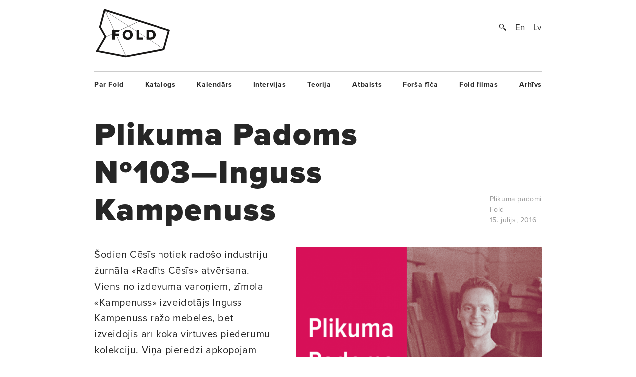

--- FILE ---
content_type: text/html; charset=UTF-8
request_url: https://www.fold.lv/2016/07/plikuma-padoms-no103-inguss-kampenuss/
body_size: 6696
content:
	<!DOCTYPE html>
<!--[if IEMobile 7 ]>    <html class="no-js iem7"> <![endif]-->
<!--[if (gt IEMobile 7)|!(IEMobile)]><!--> <html class="no-js"> <!--<![endif]-->

	<head>
	   	   <title>Plikuma Padoms Nº103—Inguss Kampenuss &larr; FOLD</title>
		<meta name="description" content="«Radi dažus nelielus produktus, kas var kalpot kā tava darba vizītkartes.»">
		<meta name="keywords" content="These are the meta terms">
				<meta property="og:type" content="company"/>
		<meta property="og:site_name" content="FOLD"/>
		<meta property="og:title" content="Plikuma Padoms Nº103—Inguss Kampenuss &larr; FOLD"/>
		<meta property="og:url" content="http://www.fold.lv/2016/07/plikuma-padoms-no103-inguss-kampenuss/"/>
		<meta property="og:description" content="«Radi dažus nelielus produktus, kas var kalpot kā tava darba vizītkartes.»
"/>
		<meta property="og:image" content="https://www.fold.lv/uploads/2016/07/Fold-PlikumaPadoms-103-LV-500x500.png"/>
			
		<!-- OG Twitter -->
		<meta name="twitter:card" content="summary">
		<meta name="twitter:site" content="@foldlv">
		<meta name="twitter:title" content="Plikuma Padoms Nº103—Inguss Kampenuss &larr; FOLD">
		<meta name="twitter:description" content="«Radi dažus nelielus produktus, kas var kalpot kā tava darba vizītkartes.»
">
		<meta name="twitter:creator" content="@foldlv">
		<meta name="twitter:image:src" content="https://www.fold.lv/uploads/2016/07/Fold-PlikumaPadoms-103-LV-500x500.png">
		<meta name="twitter:domain" content="https://www.fold.lv">
						<meta name='robots' content='max-image-preview:large' />
<link rel="alternate" hreflang="en-us" href="https://www.fold.lv/en/2016/07/naked-truth-no103-inguss-kampenuss/" />
<link rel="alternate" hreflang="lv" href="https://www.fold.lv/2016/07/plikuma-padoms-no103-inguss-kampenuss/" />
<link rel="alternate" hreflang="x-default" href="https://www.fold.lv/2016/07/plikuma-padoms-no103-inguss-kampenuss/" />
<link rel="alternate" type="application/rss+xml" title="FOLD &raquo; Plikuma Padoms Nº103—Inguss Kampenuss plūsma" href="https://www.fold.lv/2016/07/plikuma-padoms-no103-inguss-kampenuss/feed/" />
<link rel='stylesheet' id='wp-block-library-css' href='https://www.fold.lv/wordpress/wp-includes/css/dist/block-library/style.min.css?ver=6.1.1' type='text/css' media='all' />
<link rel='stylesheet' id='classic-theme-styles-css' href='https://www.fold.lv/wordpress/wp-includes/css/classic-themes.min.css?ver=1' type='text/css' media='all' />
<style id='global-styles-inline-css' type='text/css'>
body{--wp--preset--color--black: #000000;--wp--preset--color--cyan-bluish-gray: #abb8c3;--wp--preset--color--white: #ffffff;--wp--preset--color--pale-pink: #f78da7;--wp--preset--color--vivid-red: #cf2e2e;--wp--preset--color--luminous-vivid-orange: #ff6900;--wp--preset--color--luminous-vivid-amber: #fcb900;--wp--preset--color--light-green-cyan: #7bdcb5;--wp--preset--color--vivid-green-cyan: #00d084;--wp--preset--color--pale-cyan-blue: #8ed1fc;--wp--preset--color--vivid-cyan-blue: #0693e3;--wp--preset--color--vivid-purple: #9b51e0;--wp--preset--gradient--vivid-cyan-blue-to-vivid-purple: linear-gradient(135deg,rgba(6,147,227,1) 0%,rgb(155,81,224) 100%);--wp--preset--gradient--light-green-cyan-to-vivid-green-cyan: linear-gradient(135deg,rgb(122,220,180) 0%,rgb(0,208,130) 100%);--wp--preset--gradient--luminous-vivid-amber-to-luminous-vivid-orange: linear-gradient(135deg,rgba(252,185,0,1) 0%,rgba(255,105,0,1) 100%);--wp--preset--gradient--luminous-vivid-orange-to-vivid-red: linear-gradient(135deg,rgba(255,105,0,1) 0%,rgb(207,46,46) 100%);--wp--preset--gradient--very-light-gray-to-cyan-bluish-gray: linear-gradient(135deg,rgb(238,238,238) 0%,rgb(169,184,195) 100%);--wp--preset--gradient--cool-to-warm-spectrum: linear-gradient(135deg,rgb(74,234,220) 0%,rgb(151,120,209) 20%,rgb(207,42,186) 40%,rgb(238,44,130) 60%,rgb(251,105,98) 80%,rgb(254,248,76) 100%);--wp--preset--gradient--blush-light-purple: linear-gradient(135deg,rgb(255,206,236) 0%,rgb(152,150,240) 100%);--wp--preset--gradient--blush-bordeaux: linear-gradient(135deg,rgb(254,205,165) 0%,rgb(254,45,45) 50%,rgb(107,0,62) 100%);--wp--preset--gradient--luminous-dusk: linear-gradient(135deg,rgb(255,203,112) 0%,rgb(199,81,192) 50%,rgb(65,88,208) 100%);--wp--preset--gradient--pale-ocean: linear-gradient(135deg,rgb(255,245,203) 0%,rgb(182,227,212) 50%,rgb(51,167,181) 100%);--wp--preset--gradient--electric-grass: linear-gradient(135deg,rgb(202,248,128) 0%,rgb(113,206,126) 100%);--wp--preset--gradient--midnight: linear-gradient(135deg,rgb(2,3,129) 0%,rgb(40,116,252) 100%);--wp--preset--duotone--dark-grayscale: url('#wp-duotone-dark-grayscale');--wp--preset--duotone--grayscale: url('#wp-duotone-grayscale');--wp--preset--duotone--purple-yellow: url('#wp-duotone-purple-yellow');--wp--preset--duotone--blue-red: url('#wp-duotone-blue-red');--wp--preset--duotone--midnight: url('#wp-duotone-midnight');--wp--preset--duotone--magenta-yellow: url('#wp-duotone-magenta-yellow');--wp--preset--duotone--purple-green: url('#wp-duotone-purple-green');--wp--preset--duotone--blue-orange: url('#wp-duotone-blue-orange');--wp--preset--font-size--small: 13px;--wp--preset--font-size--medium: 20px;--wp--preset--font-size--large: 36px;--wp--preset--font-size--x-large: 42px;--wp--preset--spacing--20: 0.44rem;--wp--preset--spacing--30: 0.67rem;--wp--preset--spacing--40: 1rem;--wp--preset--spacing--50: 1.5rem;--wp--preset--spacing--60: 2.25rem;--wp--preset--spacing--70: 3.38rem;--wp--preset--spacing--80: 5.06rem;}:where(.is-layout-flex){gap: 0.5em;}body .is-layout-flow > .alignleft{float: left;margin-inline-start: 0;margin-inline-end: 2em;}body .is-layout-flow > .alignright{float: right;margin-inline-start: 2em;margin-inline-end: 0;}body .is-layout-flow > .aligncenter{margin-left: auto !important;margin-right: auto !important;}body .is-layout-constrained > .alignleft{float: left;margin-inline-start: 0;margin-inline-end: 2em;}body .is-layout-constrained > .alignright{float: right;margin-inline-start: 2em;margin-inline-end: 0;}body .is-layout-constrained > .aligncenter{margin-left: auto !important;margin-right: auto !important;}body .is-layout-constrained > :where(:not(.alignleft):not(.alignright):not(.alignfull)){max-width: var(--wp--style--global--content-size);margin-left: auto !important;margin-right: auto !important;}body .is-layout-constrained > .alignwide{max-width: var(--wp--style--global--wide-size);}body .is-layout-flex{display: flex;}body .is-layout-flex{flex-wrap: wrap;align-items: center;}body .is-layout-flex > *{margin: 0;}:where(.wp-block-columns.is-layout-flex){gap: 2em;}.has-black-color{color: var(--wp--preset--color--black) !important;}.has-cyan-bluish-gray-color{color: var(--wp--preset--color--cyan-bluish-gray) !important;}.has-white-color{color: var(--wp--preset--color--white) !important;}.has-pale-pink-color{color: var(--wp--preset--color--pale-pink) !important;}.has-vivid-red-color{color: var(--wp--preset--color--vivid-red) !important;}.has-luminous-vivid-orange-color{color: var(--wp--preset--color--luminous-vivid-orange) !important;}.has-luminous-vivid-amber-color{color: var(--wp--preset--color--luminous-vivid-amber) !important;}.has-light-green-cyan-color{color: var(--wp--preset--color--light-green-cyan) !important;}.has-vivid-green-cyan-color{color: var(--wp--preset--color--vivid-green-cyan) !important;}.has-pale-cyan-blue-color{color: var(--wp--preset--color--pale-cyan-blue) !important;}.has-vivid-cyan-blue-color{color: var(--wp--preset--color--vivid-cyan-blue) !important;}.has-vivid-purple-color{color: var(--wp--preset--color--vivid-purple) !important;}.has-black-background-color{background-color: var(--wp--preset--color--black) !important;}.has-cyan-bluish-gray-background-color{background-color: var(--wp--preset--color--cyan-bluish-gray) !important;}.has-white-background-color{background-color: var(--wp--preset--color--white) !important;}.has-pale-pink-background-color{background-color: var(--wp--preset--color--pale-pink) !important;}.has-vivid-red-background-color{background-color: var(--wp--preset--color--vivid-red) !important;}.has-luminous-vivid-orange-background-color{background-color: var(--wp--preset--color--luminous-vivid-orange) !important;}.has-luminous-vivid-amber-background-color{background-color: var(--wp--preset--color--luminous-vivid-amber) !important;}.has-light-green-cyan-background-color{background-color: var(--wp--preset--color--light-green-cyan) !important;}.has-vivid-green-cyan-background-color{background-color: var(--wp--preset--color--vivid-green-cyan) !important;}.has-pale-cyan-blue-background-color{background-color: var(--wp--preset--color--pale-cyan-blue) !important;}.has-vivid-cyan-blue-background-color{background-color: var(--wp--preset--color--vivid-cyan-blue) !important;}.has-vivid-purple-background-color{background-color: var(--wp--preset--color--vivid-purple) !important;}.has-black-border-color{border-color: var(--wp--preset--color--black) !important;}.has-cyan-bluish-gray-border-color{border-color: var(--wp--preset--color--cyan-bluish-gray) !important;}.has-white-border-color{border-color: var(--wp--preset--color--white) !important;}.has-pale-pink-border-color{border-color: var(--wp--preset--color--pale-pink) !important;}.has-vivid-red-border-color{border-color: var(--wp--preset--color--vivid-red) !important;}.has-luminous-vivid-orange-border-color{border-color: var(--wp--preset--color--luminous-vivid-orange) !important;}.has-luminous-vivid-amber-border-color{border-color: var(--wp--preset--color--luminous-vivid-amber) !important;}.has-light-green-cyan-border-color{border-color: var(--wp--preset--color--light-green-cyan) !important;}.has-vivid-green-cyan-border-color{border-color: var(--wp--preset--color--vivid-green-cyan) !important;}.has-pale-cyan-blue-border-color{border-color: var(--wp--preset--color--pale-cyan-blue) !important;}.has-vivid-cyan-blue-border-color{border-color: var(--wp--preset--color--vivid-cyan-blue) !important;}.has-vivid-purple-border-color{border-color: var(--wp--preset--color--vivid-purple) !important;}.has-vivid-cyan-blue-to-vivid-purple-gradient-background{background: var(--wp--preset--gradient--vivid-cyan-blue-to-vivid-purple) !important;}.has-light-green-cyan-to-vivid-green-cyan-gradient-background{background: var(--wp--preset--gradient--light-green-cyan-to-vivid-green-cyan) !important;}.has-luminous-vivid-amber-to-luminous-vivid-orange-gradient-background{background: var(--wp--preset--gradient--luminous-vivid-amber-to-luminous-vivid-orange) !important;}.has-luminous-vivid-orange-to-vivid-red-gradient-background{background: var(--wp--preset--gradient--luminous-vivid-orange-to-vivid-red) !important;}.has-very-light-gray-to-cyan-bluish-gray-gradient-background{background: var(--wp--preset--gradient--very-light-gray-to-cyan-bluish-gray) !important;}.has-cool-to-warm-spectrum-gradient-background{background: var(--wp--preset--gradient--cool-to-warm-spectrum) !important;}.has-blush-light-purple-gradient-background{background: var(--wp--preset--gradient--blush-light-purple) !important;}.has-blush-bordeaux-gradient-background{background: var(--wp--preset--gradient--blush-bordeaux) !important;}.has-luminous-dusk-gradient-background{background: var(--wp--preset--gradient--luminous-dusk) !important;}.has-pale-ocean-gradient-background{background: var(--wp--preset--gradient--pale-ocean) !important;}.has-electric-grass-gradient-background{background: var(--wp--preset--gradient--electric-grass) !important;}.has-midnight-gradient-background{background: var(--wp--preset--gradient--midnight) !important;}.has-small-font-size{font-size: var(--wp--preset--font-size--small) !important;}.has-medium-font-size{font-size: var(--wp--preset--font-size--medium) !important;}.has-large-font-size{font-size: var(--wp--preset--font-size--large) !important;}.has-x-large-font-size{font-size: var(--wp--preset--font-size--x-large) !important;}
.wp-block-navigation a:where(:not(.wp-element-button)){color: inherit;}
:where(.wp-block-columns.is-layout-flex){gap: 2em;}
.wp-block-pullquote{font-size: 1.5em;line-height: 1.6;}
</style>
<link rel='stylesheet' id='wpml-blocks-css' href='https://www.fold.lv/plugins/sitepress-multilingual-cms/dist/css/blocks/styles.css?ver=4.6.0' type='text/css' media='all' />
<link rel='stylesheet' id='news-css' href='https://www.fold.lv/plugins/cp-optimize-images/includes/custom/css/news.css?ver=6.1.1' type='text/css' media='all' />
<link rel='stylesheet' id='wpfc-css' href='https://www.fold.lv/plugins/gs-facebook-comments/public/css/wpfc-public.css?ver=1.7.5' type='text/css' media='all' />
<link rel='stylesheet' id='wpml-legacy-horizontal-list-0-css' href='//www.fold.lv/plugins/sitepress-multilingual-cms/templates/language-switchers/legacy-list-horizontal/style.min.css?ver=1' type='text/css' media='all' />
<script type='text/javascript' src='https://www.fold.lv/wordpress/wp-includes/js/jquery/jquery.min.js?ver=3.6.1' id='jquery-core-js'></script>
<script type='text/javascript' src='https://www.fold.lv/wordpress/wp-includes/js/jquery/jquery-migrate.min.js?ver=3.3.2' id='jquery-migrate-js'></script>
<script type='text/javascript' src='https://www.fold.lv/plugins/gs-facebook-comments/public/js/wpfc-public.js?ver=1.7.5' id='wpfc-js'></script>
<link rel="https://api.w.org/" href="https://www.fold.lv/wp-json/" /><link rel="alternate" type="application/json" href="https://www.fold.lv/wp-json/wp/v2/posts/34682" /><link rel="EditURI" type="application/rsd+xml" title="RSD" href="https://www.fold.lv/wordpress/xmlrpc.php?rsd" />
<link rel="wlwmanifest" type="application/wlwmanifest+xml" href="https://www.fold.lv/wordpress/wp-includes/wlwmanifest.xml" />
<meta name="generator" content="WordPress 6.1.1" />
<link rel="canonical" href="https://www.fold.lv/2016/07/plikuma-padoms-no103-inguss-kampenuss/" />
<link rel='shortlink' href='https://www.fold.lv/?p=34682' />
<link rel="alternate" type="application/json+oembed" href="https://www.fold.lv/wp-json/oembed/1.0/embed?url=https%3A%2F%2Fwww.fold.lv%2F2016%2F07%2Fplikuma-padoms-no103-inguss-kampenuss%2F" />
<link rel="alternate" type="text/xml+oembed" href="https://www.fold.lv/wp-json/oembed/1.0/embed?url=https%3A%2F%2Fwww.fold.lv%2F2016%2F07%2Fplikuma-padoms-no103-inguss-kampenuss%2F&#038;format=xml" />
<meta name="generator" content="WPML ver:4.6.0 stt:1,32;" />

<!-- This site is using AdRotate v3.8.4.3 to display their advertisements - http://www.adrotateplugin.com/ -->
<meta property="fb:app_id" content="121350274617526" /><script type="text/javascript">
			if( typeof window.globals != 'object' ) {
				window.globals = {
					urls : {"site":"https:\/\/www.fold.lv\/","template":"https:\/\/www.fold.lv\/themes\/fold","scripts":"https:\/\/www.fold.lv\/themes\/fold\/views\/assets\/scripts","styles":"https:\/\/www.fold.lv\/themes\/fold\/views\/assets\/styles","images":"https:\/\/www.fold.lv\/themes\/fold\/views\/assets\/images","fonts":"https:\/\/www.fold.lv\/themes\/fold\/views\/assets\/fonts","uploads":"https:\/\/www.fold.lv\/uploads"}				};
			} else {
				window.globals.urls = {"site":"https:\/\/www.fold.lv\/","template":"https:\/\/www.fold.lv\/themes\/fold","scripts":"https:\/\/www.fold.lv\/themes\/fold\/views\/assets\/scripts","styles":"https:\/\/www.fold.lv\/themes\/fold\/views\/assets\/styles","images":"https:\/\/www.fold.lv\/themes\/fold\/views\/assets\/images","fonts":"https:\/\/www.fold.lv\/themes\/fold\/views\/assets\/fonts","uploads":"https:\/\/www.fold.lv\/uploads"};
			}
		</script>
				<meta name="HandheldFriendly" content="True">
		<meta name="MobileOptimized" content="320">
		<meta name="viewport" content="width=device-width, initial-scale=1">
		<meta http-equiv="cleartype" content="on">
		<meta name="p:domain_verify" content="197112c7236ddd9c74d22c5b41eb5e5f"/>
		<link rel="apple-touch-icon-precomposed" sizes="144x144" href="https://www.fold.lv/themes/fold/views/assets/images/touch/apple-touch-icon-144x144-precomposed.png">
		<link rel="apple-touch-icon-precomposed" sizes="114x114" href="https://www.fold.lv/themes/fold/views/assets/images/touch/apple-touch-icon-114x114-precomposed.png">
		<link rel="apple-touch-icon-precomposed" sizes="72x72" href="https://www.fold.lv/themes/fold/views/assets/images/touch/apple-touch-icon-72x72-precomposed.png">
		<link rel="apple-touch-icon-precomposed" href="https://www.fold.lv/themes/fold/views/assets/images/touch/apple-touch-icon-57x57-precomposed.png">
		<link rel="shortcut icon" href="https://www.fold.lv/themes/fold/views/assets/images/touch/apple-touch-icon.png">

		<!-- Tile icon for Win8 (144x144 + tile color) -->
		<meta name="msapplication-TileImage" content="https://www.fold.lv/themes/fold/views/assets/images/touch/apple-touch-icon-144x144-precomposed.png">
		<meta name="msapplication-TileColor" content="#222222">
		
		<meta property="fb:app_id" content="121350274617526" />

		<!--[if lt IE 9]>
			<script type="text/javascript">
			    window.location = "update-browser.html";
			</script>
		<![endif]-->
		
		<meta property="fb:app_id" content="121350274617526" />
		<link rel="stylesheet" href="https://www.fold.lv/themes/fold/views/assets/styles/mobile.css?v=2" type="text/css" media="only screen and (max-device-width: 480px)">
		<link rel="stylesheet" href="https://www.fold.lv/themes/fold/views/assets/styles/main.css?v=2" type="text/css" media="only screen and (min-device-width: 480px)">
		<link rel="stylesheet" href="https://www.fold.lv/themes/fold/views/assets/styles/fixes.css?v=696e5b250ba35" type="text/css">
		<link rel="stylesheet" href="https://www.fold.lv/themes/fold/views/assets/styles/sharer.css" type="text/css" media="only screen and (min-device-width: 480px)">
		
		<link href="https://fonts.googleapis.com/css?family=Noticia+Text:400,400i,700,700i&amp;subset=latin-ext" rel="stylesheet">
		<!-- <link href='http://fonts.googleapis.com/css?family=Noticia+Text:400,400italic,700,700italic&subset=latin,latin-ext' rel='stylesheet' type='text/css'> -->
		<!-- <link href='http://fonts.googleapis.com/css?family=Noticia+Text:400,400italic,700,700italic' rel='stylesheet' type='text/css'> -->

		<script type="text/javascript" src="//use.typekit.net/utm8cli.js"></script>
		<script type="text/javascript">try{Typekit.load();}catch(e){}</script>

		<script src="https://www.fold.lv/themes/fold/views/assets/scripts/vendor/modernizr-2.6.2.min.js"></script>
	</head>
	<body class="post-template-default single single-post post-plikuma-padoms-no103-inguss-kampenuss single-format-standard plikuma-padomi">
<!--		<div id="fb-root"></div>

 			<script async defer crossorigin="anonymous" src="https://connect.facebook.net/en_US/sdk.js#xfbml=1&version=v9.0&appId=121350274617526&autoLogAppEvents=1" nonce="KrfU67H2"></script> -->


		<div id="wrapper">

			<div id="header">
								<a id="logo" href="https://www.fold.lv">
			    	<span class="logo-static"></span>
			    	<span class="logo-bg"></span>
			    </a>
			    <div id="options">
			        <a id="search-button" href="#"></a>
			        <a href="https://www.fold.lv/en/2016/07/naked-truth-no103-inguss-kampenuss/" class="language ">En</a><a href="https://www.fold.lv/2016/07/plikuma-padoms-no103-inguss-kampenuss/" class="language selected">Lv</a>			    </div>
			    <div id="search-input">
				    				    <form method="get" action="/">
				    	<input class="text" type="text" placeholder="Meklēt..." name="s" id="s" />
				    	<input class="submit" type="submit" value="" />
				    </form>
			    </div>

			</div>
			<!-- Navigation -->
<nav class="navigation"><ul id="menu-footer-menu" class="menu"><li id="menu-item-108" class="menu-item menu-item-type-post_type menu-item-object-page menu-item-108"><a href="https://www.fold.lv/par-fold/">Par Fold</a></li>
<li id="menu-item-22827" class="menu-item menu-item-type-post_type menu-item-object-page menu-item-22827"><a href="https://www.fold.lv/catalogue/">Katalogs</a></li>
<li id="menu-item-90" class="menu-item menu-item-type-post_type menu-item-object-page menu-item-90"><a href="https://www.fold.lv/events/">Kalendārs</a></li>
<li id="menu-item-484" class="menu-item menu-item-type-taxonomy menu-item-object-category menu-item-484"><a href="https://www.fold.lv/category/intervijas/">Intervijas</a></li>
<li id="menu-item-85" class="menu-item menu-item-type-taxonomy menu-item-object-category menu-item-85"><a href="https://www.fold.lv/category/teorija/">Teorija</a></li>
<li id="menu-item-530" class="menu-item menu-item-type-taxonomy menu-item-object-category menu-item-530"><a href="https://www.fold.lv/category/atbalsts/">Atbalsts</a></li>
<li id="menu-item-97710" class="menu-item menu-item-type-taxonomy menu-item-object-category menu-item-97710"><a href="https://www.fold.lv/category/forsa-fica/">Forša fīča</a></li>
<li id="menu-item-95" class="menu-item menu-item-type-taxonomy menu-item-object-category menu-item-95"><a href="https://www.fold.lv/category/fold-filmas/">Fold filmas</a></li>
<li id="menu-item-10271" class="menu-item menu-item-type-post_type menu-item-object-page menu-item-10271"><a href="https://www.fold.lv/archive/">Arhīvs</a></li>
</ul></nav>

    <section class="single no-author">

        <article>

            <div class="title">
                <h1>Plikuma Padoms Nº103—Inguss Kampenuss</h1>

                <div class="info">
                    <span>
                                                <a href="https://www.fold.lv/category/plikuma-padomi/" class="tag">Plikuma padomi</a>                                                <br>
                        Fold<br>
                        15. jūlijs, 2016                    </span>
                </div>

            </div>

            <div class="post-content">

                                <div class="post-picture">

                    <div class="img-preload not-loaded">
                        <img width="1007" height="1109" src="https://www.fold.lv/uploads/2016/07/Fold-PlikumaPadoms-103-LV-1007x1109.png" class="attachment-large size-large" decoding="async" loading="lazy" srcset="https://www.fold.lv/uploads/2016/07/Fold-PlikumaPadoms-103-LV-1007x1108.png 1007w, https://www.fold.lv/uploads/2016/07/Fold-PlikumaPadoms-103-LV-497x548.png 497w, https://www.fold.lv/uploads/2016/07/Fold-PlikumaPadoms-103-LV.png 1009w" sizes="(max-width: 1007px) 100vw, 1007px" />                    </div>

                    <div class="info">
                        <span>Plikuma Padoms Nº103 — Inguss Kampenuss</span>
                    </div>

                </div>
                               
                <div class="summary">
                    <p><p>Šodien Cēsīs notiek radošo industriju žurnāla «Radīts Cēsīs» atvēršana. Viens no izdevuma varoņiem, zīmola «Kampenuss» izveidotājs Inguss Kampenuss ražo mēbeles, bet izveidojis arī koka virtuves piederumu kolekciju. Viņa pieredzi apkopojām noderīgā padomā.</p>
</p>
                </div>

                <div class="share addthis_toolbox">
                    <span>Padalies:</span>
                                        <a class="twitter" href="https://twitter.com/intent/tweet?url=https%3A%2F%2Fwww.fold.lv%2F2016%2F07%2Fplikuma-padoms-no103-inguss-kampenuss%2F" target="_blank"><span></span>Twitter</a>
                    <a class="facebook " href="https://www.facebook.com/sharer.php?u=https%3A%2F%2Fwww.fold.lv%2F2016%2F07%2Fplikuma-padoms-no103-inguss-kampenuss%2F" target="_blank"><span></span>Facebook</a>
                    <a class="pinterest " href="https://pinterest.com/pin/create/button/?url=https%3A%2F%2Fwww.fold.lv%2F2016%2F07%2Fplikuma-padoms-no103-inguss-kampenuss%2F" target="_blank"><span></span>Pinterest</a>
                </div>

                <!-- Mobile info -->
                <div class="info info-mobile">
                    <span>
                                                <a href="https://www.fold.lv/category/plikuma-padomi/" class="tag">Plikuma padomi</a>                                                Fold                        15. jūlijs, 2016                    </span>
                </div>
                <!-- / Mobile info -->

                <div class="text">
            	   <h3>«Radi dažus nelielus produktus, kas var kalpot kā tava darba vizītkartes.»</h3>
                </div>
            </div>
                        <div class="comments text">
                <h3>Viedokļi</h3>
                <div class="comments-inner" style="position: relative">
	                <div class="fb-background-color">
		  <div 
		  	class = "fb-comments" 
		  	data-href = "http://www.fold.lv/2016/07/plikuma-padoms-no103-inguss-kampenuss/"
		  	data-numposts = "20"
			data-lazy = "true"
			data-colorscheme = "light"
			data-order-by = "social"
			data-mobile=true>
		  </div></div>
		  <style>
		  	.fb-background-color {
				background: #ffffff !important;
			}
			.fb_iframe_widget_fluid_desktop iframe {
			    width: 100% !important;
			}
		  </style>
		                  </div>
            </div>

        </article>

    </section>

    <!-- Other posts -->
        
    
    <!-- Other author posts -->
        <style>
	    .single + .other-author-posts {
		    padding-top: 0;
	    }
		.single + .other-author-posts:after {
			display: none;
		}
	<!-- Navigation -->
<nav class="navigation"><ul id="menu-footer-menu-1" class="menu"><li class="menu-item menu-item-type-post_type menu-item-object-page menu-item-108"><a href="https://www.fold.lv/par-fold/">Par Fold</a></li>
<li class="menu-item menu-item-type-post_type menu-item-object-page menu-item-22827"><a href="https://www.fold.lv/catalogue/">Katalogs</a></li>
<li class="menu-item menu-item-type-post_type menu-item-object-page menu-item-90"><a href="https://www.fold.lv/events/">Kalendārs</a></li>
<li class="menu-item menu-item-type-taxonomy menu-item-object-category menu-item-484"><a href="https://www.fold.lv/category/intervijas/">Intervijas</a></li>
<li class="menu-item menu-item-type-taxonomy menu-item-object-category menu-item-85"><a href="https://www.fold.lv/category/teorija/">Teorija</a></li>
<li class="menu-item menu-item-type-taxonomy menu-item-object-category menu-item-530"><a href="https://www.fold.lv/category/atbalsts/">Atbalsts</a></li>
<li class="menu-item menu-item-type-taxonomy menu-item-object-category menu-item-97710"><a href="https://www.fold.lv/category/forsa-fica/">Forša fīča</a></li>
<li class="menu-item menu-item-type-taxonomy menu-item-object-category menu-item-95"><a href="https://www.fold.lv/category/fold-filmas/">Fold filmas</a></li>
<li class="menu-item menu-item-type-post_type menu-item-object-page menu-item-10271"><a href="https://www.fold.lv/archive/">Arhīvs</a></li>
</ul></nav>			<!-- Footer -->
			<footer>
				<section id="copyright">
					<span class="small">Pievienojies:</span>
					<nav id="social" class="menu-social-container"><ul id="menu-social" class="menu"><li id="menu-item-93" class="menu-item menu-item-type-custom menu-item-object-custom menu-item-93"><a href="http://facebook.com/foldlv">Facebook</a></li>
<li id="menu-item-54125" class="menu-item menu-item-type-custom menu-item-object-custom menu-item-54125"><a href="http://www.instagram.com/fold.lv/">Instagram</a></li>
<li id="menu-item-92" class="menu-item menu-item-type-custom menu-item-object-custom menu-item-92"><a href="http://twitter.com/Foldlv">Twitter</a></li>
<li id="menu-item-94" class="menu-item menu-item-type-custom menu-item-object-custom menu-item-94"><a href="http://vimeo.com/foldlv">Vimeo</a></li>
<li id="menu-item-818" class="menu-item menu-item-type-custom menu-item-object-custom menu-item-818"><a href="http://www.youtube.com/user/plikums">YouTube</a></li>
</ul></nav>									</section>

				    <!-- Newsletter -->
    <div id="newsletter">
		<div class="inside">
            <p class="info"></p>
            <form action="#" method="POST">
                <input type="hidden" name="list" id="list" value="" />
                <div class="text"><input type="text" name="email" id="email" placeholder="E-pasta adrese" /></div>
                <div class="submit"><input type="submit" value="Pieteikties" /></div>
            </form>
            <div class="response success">
            	<p></p>
            </div>
            <div class="response failure">
                <p></p>
            </div>
        </div>
    </div>
			</footer>

		</div>
		<style>
			@media (max-width: 568px) {
			    body.single .post-content {
			        padding-right: 0px;
			    }
				section.single article .gal-col-1 .gallery-item {
					width: 100%;
				}
				section.single article .gal-col-1 .gallery-item {
					width: 100%;
				}
				section.single .text .gallery {
					padding-right: 0;
				}
				section.single .text .gallery + .gallery {
					margin-top: -4%;
				}
				section.single .text .gallery {
					padding-right: 0;
				}
				.single-post .other-author-posts {
					padding-right: 0;
					padding-left: 0;
				}			
			}
			@media (max-width: 500px) {
			    body.single .post-content {
			        padding-right: 10%;
			    }		    
			    #header {
			        padding-bottom: 0;
			    }
			}
		</style>
		<script>
		var icl_language_code = 'lv';
		var _globals = {
			'newsletter_url': 'https://www.fold.lv/wordpress/wp-admin/admin-ajax.php',
			'newsletter_nonce': '2cdb07ba4d'
		};
		</script>
		<script src="https://www.fold.lv/themes/fold/views/assets/scripts/vendor/jquery-1.9.1.min.js"></script>
		<script src="https://www.fold.lv/themes/fold/views/assets/scripts/vendor/fastclick.js"></script>
		<script src="https://www.fold.lv/themes/fold/views/assets/scripts/vendor/selection-sharer.js"></script>
		<script src="https://www.fold.lv/themes/fold/views/assets/scripts/vendor/jquery.waitforimages.js"></script>
		<script src="https://www.fold.lv/themes/fold/views/assets/scripts/vendor/fitvids.js"></script>
		<script src="https://www.fold.lv/themes/fold/views/assets/scripts/vendor/match-height.js"></script>		
		<script src="https://www.fold.lv/themes/fold/views/assets/scripts/main.js?v=1"></script>
		<!-- Google tag (gtag.js) -->
		<script async src="https://www.googletagmanager.com/gtag/js?id=G-K355HF1WM1"></script>
		<script>
		  window.dataLayer = window.dataLayer || [];
		  function gtag(){dataLayer.push(arguments);}
		  gtag('js', new Date());
		
		  gtag('config', 'G-K355HF1WM1');
		</script>
	    <script type="text/javascript" src="//s7.addthis.com/js/300/addthis_widget.js#pubid=ra-5176866b0e9dd029&async=1"></script>
		<div id="fb-root"></div>
		<script>(function(d, s, id) {
		  var js, fjs = d.getElementsByTagName(s)[0];
		  if (d.getElementById(id)) return;
		  js = d.createElement(s); js.id = id;
		  js.src = "//connect.facebook.net/en_US/all.js#xfbml=1&appId=121350274617526";
		  fjs.parentNode.insertBefore(js, fjs);
		}(document, 'script', 'facebook-jssdk'));</script>
	</body>
</html>

--- FILE ---
content_type: text/css
request_url: https://www.fold.lv/themes/fold/views/assets/styles/mobile.css?v=2
body_size: 6885
content:
html,body,div,span,applet,object,iframe,h1,h2,h3,h4,h5,h6,p,blockquote,pre,a,abbr,acronym,address,big,cite,code,del,dfn,em,img,ins,kbd,q,s,samp,small,strike,strong,sub,sup,tt,var,b,u,i,center,dl,dt,dd,ol,ul,li,fieldset,form,label,legend,table,caption,tbody,tfoot,thead,tr,th,td,article,aside,canvas,details,embed,figure,figcaption,footer,header,hgroup,menu,nav,output,ruby,section,summary,time,mark,audio,video{margin:0;padding:0;border:0;font:inherit;font-size:100%;vertical-align:baseline}html{line-height:1}ol,ul{list-style:none}table{border-collapse:collapse;border-spacing:0}caption,th,td{text-align:left;font-weight:normal;vertical-align:middle}q,blockquote{quotes:none}q:before,q:after,blockquote:before,blockquote:after{content:"";content:none}a img{border:none}article,aside,details,figcaption,figure,footer,header,hgroup,main,menu,nav,section,summary{display:block}html{font-size:62.5%}body{font-family:"Noticia Text","Georgia",sans-serif;color:#262626}h1,h2,h3,h4,span,a{line-height:1.2;-moz-transform:translate3d(0, 0, 0);-webkit-transform:translate3d(0, 0, 0);transform:translate3d(0, 0, 0)}h1,h2{font-family:"proxima-nova",Arial,sans-serif;font-weight:900;letter-spacing:2px}h1 a,h2 a{font-size:inherit;color:#262626}h1 a:hover,h2 a:hover{color:#E62137}h1{font-size:64px;font-size:6.4rem;font-size:30px;font-size:3rem}@media only screen and (min-width: 481px) and (max-width: 1023px){h1{font-size:50px;font-size:5rem}}h2,h2.big{font-size:52px;font-size:5.2rem;font-size:27px;font-size:2.7rem}@media only screen and (min-width: 481px) and (max-width: 1023px){h2,h2.big{font-size:30px;font-size:3rem}}h3,h2.medium,span.medium{font-family:"proxima-nova",Arial,sans-serif;font-weight:700;letter-spacing:0.6px;font-size:24px;font-size:2.4rem;font-weight:bold;font-size:16px;font-size:1.6rem}@media only screen and (min-width: 481px) and (max-width: 1023px){h3,h2.medium,span.medium{font-size:16px;font-size:1.6rem}}h3.category,h2.medium.category,span.medium.category{font-size:24px;font-size:2.4rem}.top-posts article:first-child+article h2{font-size:27px;font-size:2.7rem}h4,h4.small,span.small,span.small a,.other-posts .summary p,span.search-tag{font-family:"proxima-nova",Arial,sans-serif;font-weight:400;letter-spacing:0.6px;font-size:14px;font-size:1.4rem}#wrapper>a.more{font-family:"proxima-nova",Arial,sans-serif;font-weight:400;letter-spacing:0.6px;font-size:14px;font-size:1.4rem;text-align:center;color:#000}#wrapper>a.more:hover{color:#E62137}span.search-tag{background-color:#E62137;color:#fff;display:inline-block}p,.text a,.text ul,.text ol,h5{font-family:"Noticia Text",Georgia,serif;font-size:17px;font-size:1.7rem;line-height:1.6;letter-spacing:0;-moz-transform:translate3d(0, 0, 0);-webkit-transform:translate3d(0, 0, 0);transform:translate3d(0, 0, 0);font-size:14px;font-size:1.4rem}p a,.text a a,.text ul a,.text ol a,h5 a{display:inline-block;color:#E62137}p em,.text a em,.text ul em,.text ol em,h5 em{font-style:italic}p strong,.text a strong,.text ul strong,.text ol strong,h5 strong{font-weight:bold}@media only screen and (min-width: 481px) and (max-width: 1023px){p,.text a,.text ul,.text ol,h5{font-size:16px;font-size:1.6rem}}span{font-size:18px;font-size:1.8rem}@media only screen and (min-width: 481px) and (max-width: 1023px){span{font-size:15px;font-size:1.5rem}}#options a,body .author a,#options .language{font-family:"proxima-nova",Arial,sans-serif;font-weight:400;letter-spacing:0.6px}body .author a{line-height:1.2}footer p,footer a,footer input{font-family:"proxima-nova",Arial,sans-serif;font-weight:400;letter-spacing:0.6px;font-size:14px;font-size:1.4rem;line-height:1.6}.top-posts .summary p,.author .about p,.catalogue .summary p,.catalogue .filters{font-family:"proxima-nova",Arial,sans-serif;font-weight:400;letter-spacing:0.6px;line-height:1.5;font-size:17px;font-size:1.7rem}.message p,.message p a{font-family:"proxima-nova",Arial,sans-serif;font-weight:400;letter-spacing:0.6px;line-height:1.5;font-size:21px;font-size:2.1rem;font-size:16px;font-size:1.6rem}@media only screen and (min-width: 481px) and (max-width: 1023px){.message p,.message p a{font-size:18px;font-size:1.8rem}}.message h3{font-size:21px;font-size:2.1rem}article .summary p,.search-info h3.medium,.search-info h3.medium span{font-size:20px;font-size:2rem;font-family:"proxima-nova",Arial,sans-serif;font-weight:400;letter-spacing:0.6px;font-size:18px;font-size:1.8rem}.latest-posts article .summary p,.latest-posts .search-info h3.medium,.latest-posts .search-info h3.medium span{font-size:15px;font-size:1.5rem}article .summary p>span,.search-info h3.medium>span,.search-info h3.medium span>span{font-weight:bold}@media only screen and (min-width: 481px) and (max-width: 1023px){article .summary p,.search-info h3.medium,.search-info h3.medium span{font-size:20px;font-size:2rem}}section.archive article h3.medium{font-size:14px;font-size:1.4rem;font-size:18px;font-size:1.8rem}body .author a.link,body .author span.medium{font-size:14px;font-size:1.4rem;font-size:18px;font-size:1.8rem}body .author .about p,body .author .about p a{font-size:18px;font-size:1.8rem;font-size:14px;font-size:1.4rem}body .author a.link{color:#E62137}body .author>a.medium{font-weight:700}sup,sup a{font-size:11px;font-size:1.1rem;display:inline-block}.info span,.info span a,span.sup,span.sup a{color:#999;font-size:14px;font-size:1.4rem;line-height:1.5;font-family:"proxima-nova",Arial,sans-serif;font-weight:400;letter-spacing:0.6px;display:inline-block}.event-date span{font-family:"proxima-nova",Arial,sans-serif;font-weight:400;letter-spacing:0.6px;font-size:20px;font-size:2rem;color:#E62137;font-size:16px;font-size:1.6rem}@media only screen and (min-width: 481px){.event-date span{font-size:18px;font-size:1.8rem}}.text a,span.sup a,.about p a{display:inline-block;color:#E62137;float:none}.text h3,.text blockquote p{font-family:"proxima-nova",Arial,sans-serif;font-weight:700;letter-spacing:0.6px;font-size:24px;font-size:2.4rem;line-height:1.4;font-size:20px;font-size:2rem}.text h4{font-size:17px;font-size:1.7rem;font-family:"proxima-nova",Arial,sans-serif;font-weight:700;letter-spacing:0.6px}.share a,.share span{color:#999;font-size:14px;font-size:1.4rem;line-height:1.5;font-family:"proxima-nova",Arial,sans-serif;font-weight:400;letter-spacing:0.6px}nav ul li a{color:#262626;font-family:"proxima-nova",Arial,sans-serif;font-weight:700;letter-spacing:0.6px;font-size:14px;font-size:1.4rem;font-weight:bold;font-size:20px;font-size:2rem}a{text-decoration:none;font-size:17px;font-size:1.7rem}input,textarea,select{font-family:"proxima-nova",Arial,sans-serif;font-weight:400;letter-spacing:0.6px;font-size:17px;font-size:1.7rem}#sort-archive span,select,.dropdown-container span,select{font-family:"proxima-nova",Arial,sans-serif;font-weight:400;letter-spacing:0.6px;font-size:14px;font-size:1.4rem}.message p a{font-family:"proxima-nova",Arial,sans-serif;font-weight:700;letter-spacing:0.6px}.gallery-caption{font-family:"proxima-nova",Arial,sans-serif;font-weight:400;letter-spacing:0.6px;font-size:14px;font-size:1.4rem;color:#999}body.profile .details p{line-height:1.5em;margin-bottom:1.5em}@media only screen and (min-width: 481px){body.profile .details p{line-height:1.75em;margin-bottom:2em}}body.profile .details p:empty{display:none}html,body{width:100%;height:100%}body{background-color:#fff}@media only screen and (min-width: 481px){body{-moz-box-sizing:border-box;-webkit-box-sizing:border-box;box-sizing:border-box;padding:0 4%}}.img-preload{height:100%;width:100%;position:absolute;top:0px;right:0px;left:0px;bottom:0px}.img-preload.not-loaded{background-image:url("../images/preloader.gif");background-position:center;background-repeat:no-repeat;background-color:#f2f2f2}.img-preload.not-loaded img{visibility:hidden;position:absolute;top:0;filter:progid:DXImageTransform.Microsoft.Alpha(Opacity=0);opacity:0}.img-preload img{display:block;position:static;filter:progid:DXImageTransform.Microsoft.Alpha(enabled=false);opacity:1;-moz-transition-property:opacity;-o-transition-property:opacity;-webkit-transition-property:opacity;transition-property:opacity;-moz-transition-duration:0.25s;-o-transition-duration:0.25s;-webkit-transition-duration:0.25s;transition-duration:0.25s}.img-preload img.proportion-holder{display:none}body.single .post-content{margin-bottom:8%}@media only screen and (min-width: 1024px){body.single .post-content .text{min-height:77em}body.single .other-posts,body.single .latest-posts{margin-bottom:4%}}@media only screen and (min-width: 481px) and (max-width: 1023px){body.single .other-posts,body.single .latest-posts{margin-bottom:6%}body.single #newsletter .inside p{margin-top:2%}body.single #newsletter .inside .text{display:inline-block;margin-right:1%;width:87%;margin-bottom:0px;height:44px}body.single #newsletter .inside .submit{display:inline-block;width:10%}}body.single section.single{margin-bottom:0px;border-top:0px}body.single #newsletter{border-bottom:1px solid #ccc;margin-top:4%;margin-left:-5%;margin-right:-5%}body.category h3.category{padding-left:5%;padding-right:5%;padding-top:5%}@media only screen and (min-width: 481px){body.category h3.category{margin-top:2%;margin-bottom:2%}}body.category section.other-posts{margin-bottom:4%;margin-top:-4%}body.archive.page article .info span a{display:none}body.archive.page article .info span span:nth-child(2){display:none}body.archive section.archive{position:relative}@media only screen and (min-width: 481px){body.archive section.archive{margin-top:2%;margin-bottom:4%}body.archive section.archive h3.category{margin-left:4%;padding-top:2%;border-top:1px solid #ccc}body.archive section.archive article{margin-top:2%}}body.archive h3.category{padding-left:5%;padding-bottom:5%}body.archive section.archive{border-top:1px solid #ccc}body.archive section.archive:nth-child(2){border-top:0px}body.events article:nth-child(4n+1){clear:both}@media only screen and (min-width: 481px){body.events section.events{margin-top:2%}body.events section.events section{padding-bottom:4%}body.events section.events h3.category{margin-left:4%;padding-top:2%;border-top:1px solid #ccc}body.events section.events:nth-child(3) h3.category{border-top:0;padding-top:0}}body.events article:nth-child(2n+1){clear:both}body.events article:nth-child(4n+1){clear:none}body.events section.events:nth-child(2){border-top:0px}body.events h3.category{padding-left:5%;padding-bottom:5%}body.profile .body{overflow:hidden}body.profile .body>div{float:left;vertical-align:top}body.profile .summary a,body.profile .details a{color:#E62137}body.profile .details{line-height:1.7em}@media only screen and (min-width: 1024px){body.profile .details{width:45%}}body.profile .details a{font-size:1em}body.profile .details strong{font-family:"proxima-nova",Arial,sans-serif;font-weight:700;letter-spacing:0.6px}@media screen and (min-width: 660px){body.profile section.single article .body .details{padding-left:5.5em;margin-left:5.5em;border-left:1px solid #ccc;float:none;width:auto;overflow:hidden}body.profile .summary{margin-right:5.5em}body.profile .summary:after{content:"";position:absolute;height:100%;top:0;bottom:0;right:-5.5em;border-right:1px solid #ccc;margin-right:-1px}}body.profile section.single article .summary{padding-bottom:2%}body.profile .body>div{padding-top:2%}body.profile .body>div p:last-child{margin-bottom:2%}body.profile .related-content>div{padding:0 5%}body.profile .related-content>h2{border-top:1px solid #ccc;margin:0 5%;padding-top:5%;font-weight:600;font-size:2em;letter-spacing:0}body.profile .other-posts{padding-top:0;padding-bottom:0}@media only screen and (min-width: 481px){body.profile .related-content+.related-content{border-top:1px solid #ccc;padding-top:2em}}body.profile .video{position:relative;height:0;padding-top:56.2%}body.profile .video>p{display:none}body.profile .video iframe{position:absolute;top:0;left:0;bottom:0;right:0;width:100%;height:100%}body.profile .summary{position:relative}@media only screen and (min-width: 1024px){body.profile .summary{border-bottom:0 none;max-width:350px}}body.profile .summary p{line-height:1.5em;font-family:"proxima-nova",Arial,sans-serif;font-weight:400;letter-spacing:0.6px}body.profile .summary>img{width:100%;height:auto;margin-bottom:2.5em}body.profile .summary>div{margin-top:2em}body.profile .summary .social{margin-top:2em;white-space:nowrap}body.profile .summary .social>a{display:inline-block;width:40px;height:37px;text-indent:100%;margin-right:0.5em;margin-right:32px;overflow:hidden;background:transparent no-repeat 0 0;background-size:contain}body.profile .summary .social>a:last-child{margin-right:0}@media only screen and (min-width: 481px){body.profile .summary .social>a{width:30px;height:25px}}body.profile .summary .social>a.facebook{background-image:url(../images/icon-facebook.svg)}body.profile .summary .social>a.twitter{background-image:url(../images/icon-twitter.svg)}body.profile .summary .social>a.instagram{background-image:url(../images/icon-instagram.svg)}body.profile .summary .social>a.linkedin{background-image:url(../images/icon-linkedin.svg)}body.profile .summary .social>a.vimeo{background-image:url(../images/icon-vimeo.svg)}body.profile h2+div{margin-top:2em}body.profile h2+div:empty{display:none}@media only screen and (min-width: 481px){body.profile section.archive{margin-bottom:4%}}@media only screen and (min-width: 1024px){body.profile section.single .summary{margin-bottom:8%}body.profile section.single .author{width:auto;float:none}body.profile section.single .author .profile-pic{width:15%}}body.profile section.single{margin-bottom:0px}body.profile section.single .author{border-bottom:1px solid #ccc;padding-bottom:8%}body.profile section.archive article{width:45%;float:left}@media only screen and (min-width: 481px){body.search section.archive{margin-bottom:4%}}body.search .search-info{margin-bottom:4%;padding-bottom:2%;border-bottom:1px solid #ccc;padding:5%}body.catalogue .filters{display:none}body.catalogue .summary{padding:5%;padding-bottom:3%}body.catalogue .summary>h2{margin-bottom:0.3em}body.catalogue .dropdown-container{margin-top:-5%}body.catalogue .filters-container{margin-top:-2%}body.catalogue section.archive{border-top:0 none}@media screen and (min-width: 710px) and (max-width: 879px){body.catalogue .dropdown-container{float:left;margin-right:2em}}@media screen and (min-width: 880px){body.catalogue .filters{display:block}body.catalogue .dropdown-alphabetical{display:none}}@media only screen and (min-width: 481px){body.catalogue .summary{padding:0;margin-top:5.5%;max-width:69%}body.catalogue .summary p{font-size:2rem;margin:2% 0 4%}body.catalogue .filters-container{border-top:1px solid #ccc;border-bottom:1px solid #ccc;padding:2% 0;margin-bottom:4%;overflow:hidden}body.catalogue .dropdown-container{margin-bottom:0;width:auto}body.catalogue .dropdown-container form div{width:160px}body.catalogue .filters{float:left}body.catalogue .filters li{display:inline-block;margin-right:0.22em;font-size:1.4rem;color:#ccc}body.catalogue .filters a{color:#E62137;font-size:1.4rem;line-height:2.5em}body.catalogue .filters a.active{color:#262626}}#wrapper{max-width:900px;margin:auto;overflow:hidden;-moz-transition-property:width;-o-transition-property:width;-webkit-transition-property:width;transition-property:width;-moz-transition-duration:0.15s;-o-transition-duration:0.15s;-webkit-transition-duration:0.15s;transition-duration:0.15s;width:auto}#wrapper>a.more{display:block;width:160px;margin:4em auto;border:1px solid #ccc;padding:0.7em 2em;-moz-box-sizing:border-box;-webkit-box-sizing:border-box;box-sizing:border-box;-moz-border-radius:4px;-webkit-border-radius:4px;border-radius:4px}@media only screen and (min-width: 481px){#wrapper{padding-left:4%;padding-right:4%;padding-bottom:40px;padding-top:40px;overflow:visible}}#header{overflow:hidden;padding-top:5%;padding-bottom:12%;padding-left:5%;padding-right:5%}#header #options{float:right}@media only screen and (min-width: 481px){#header{margin-bottom:8%}}#header #options{position:relative;height:30px;top:1em}#header #options a{width:18px}#logo{display:block;float:left;overflow:hidden;position:absolute;top:18px;width:104px;height:71px}#logo span.logo-static{position:absolute;top:0px;left:0px;width:100%;height:100%;background-image:url("../images/logo.svg");background-size:55%;background-position:center;background-repeat:no-repeat;display:block;z-index:2}html.no-svg #logo span.logo-static{background-image:url("../images/logo.png")}#logo span.logo-bg{position:absolute;top:0px;left:0px;width:100%;height:100%;background-image:url("../images/logo-bg.svg");background-size:100%;background-position:0px 0px;display:block;z-index:1}html.no-svg #logo span.logo-bg{background-image:url("")}@media only screen and (min-width: 1024px){#logo{width:160px;height:105px}#logo span.logo-bg.one{background-position:0px -108px}#logo span.logo-bg.two{background-position:0px -221px}#logo span.logo-bg.three{background-position:2px -338px}#logo span.logo-bg.four{background-position:0px -447px}#logo span.logo-bg.five{background-position:-4px -552px}#logo span.logo-bg.six{background-position:-3px -656px}#logo span.logo-bg.seven{background-position:0px -760px}#logo span.logo-bg.eight{background-position:0px -862px}}@media only screen and (min-width: 481px) and (max-width: 1023px){#logo{width:115px;height:75px}}#options{width:auto}#options>a,#options>span{margin-left:16px;height:32px;line-height:32px;display:block;color:#262626;float:left}#options>a img,#options>span img{position:relative;top:3px}#options>a:first-child,#options>span:first-child{margin-left:0px}#options>span{filter:progid:DXImageTransform.Microsoft.Alpha(Opacity=60);opacity:0.6}#options a.language:hover{color:#E62137}#options #search-button{width:17px;background-image:url("../images/search.svg");background-size:100%;background-repeat:no-repeat;background-position:center}html.no-svg #options #search-button{background-image:url("../images/search.png")}#search-input{width:0px;float:right;position:relative;height:32px;overflow:hidden;background-color:#262626;-moz-border-radius:3px;-webkit-border-radius:3px;border-radius:3px;margin-left:16px;-moz-transition-property:width;-o-transition-property:width;-webkit-transition-property:width;transition-property:width;-moz-transition-duration:0.15s;-o-transition-duration:0.15s;-webkit-transition-duration:0.15s;transition-duration:0.15s;-moz-transform:translate3d(0, 0, 0);-webkit-transform:translate3d(0, 0, 0);transform:translate3d(0, 0, 0);-moz-transition-property:height;-o-transition-property:height;-webkit-transition-property:height;transition-property:height;-moz-transition-duration:0.25s;-o-transition-duration:0.25s;-webkit-transition-duration:0.25s;transition-duration:0.25s}#search-input input.text{width:85%;left:10px;line-height:32px;color:#fff}#search-input input.submit{left:auto;right:10px;width:18px;height:32px;cursor:pointer;background-image:url("../images/search2.svg");background-size:100%;background-repeat:no-repeat;background-position:center;height:46px}html.no-svg #search-input input.submit{background-image:url("../images/search2.png")}#search-input.show{width:250px}#search-input input{width:90%}#search-input.show{width:100%;height:46px;margin-top:14%}section{clear:both;overflow:hidden}section.single.no-author{border-bottom:1px solid #ccc}section.single .info{display:block}section.single .info.info-mobile{display:none}section.single .summary{margin-top:4%}section.single .summary p:first-letter{padding-left:0px}section.single .share{margin-bottom:4%}section.single .share span{display:block}section.single .share a{display:inline-block;position:relative;padding-left:25px;height:30px;line-height:30px;margin-right:30px;background-size:18px;background-repeat:no-repeat;background-position:0px 6px}section.single .share a.twitter{background-image:url("../images/twitter.svg")}html.no-svg section.single .share a.twitter{background-image:url("../images/twitter.png")}section.single .share a.facebook{background-image:url("../images/facebook.svg")}html.no-svg section.single .share a.facebook{background-image:url("../images/facebook.png")}section.single .share a.pinterest{background-image:url("../images/pinterest.svg")}html.no-svg section.single .share a.pinterest{background-image:url("../images/pinterest.png")}section.single .text p:first-child:first-letter{padding-left:0px}section.single .text p:first-letter{padding-left:4%}section.single .text p span.sup{display:block;padding-top:2%;padding-bottom:2%}section.single .text p a:hover{text-decoration:underline}section.single .text h3{padding-top:6%}section.single .text h3+p:first-letter,section.single .text h4+p:first-letter{padding-left:0px}section.single .text h4{padding-bottom:0.5%;padding-top:3%;padding-right:28%;line-height:1.4}section.single .text br{display:block;clear:both;height:5%}section.single .text ul,section.single .text ol{margin-bottom:2%;margin-top:1%;padding-left:8%}section.single .text ul{list-style-type:disc}section.single .text ol{list-style-type:decimal}section.single .text sup{position:relative;top:-5px;display:inline-block;color:#E62137}section.single .text iframe,section.single .text object,section.single .text embed{width:100%}section.single .text .gallery{margin-top:4%;margin-bottom:4%}section.single .text .wp-caption img{width:100%}section.single .text .info.sup{padding-top:4%;border-top:1px dotted #ccc}section.single .author{overflow:hidden}section.single .author .profile-pic{margin-right:8%;overflow:hidden;float:left}section.single .author .profile-pic img{width:100%;height:auto}section.single .author a.link:hover{text-decoration:underline}section.other-posts article .info,section.latest-posts article .info{margin-top:4%}section.single{margin-bottom:4%}section.single article .title{clear:both;position:relative}section.single article .title h1{width:75%}section.single article .title .info{position:absolute;right:0;bottom:0.8em}section.single article .summary{float:left;border-bottom:1px solid #ccc;padding-bottom:4%;margin-bottom:4%;margin-top:0px;position:relative;z-index:1}@media only screen and (min-width: 481px){body.profile section.single article .summary{border-bottom:0 none}}section.single article .post-picture{margin-bottom:4%;float:right;margin-left:4%;position:relative}section.single article .post-picture .img-preload{position:relative;height:0px;padding-top:121%;margin-bottom:2%}section.single article .post-picture .img-preload img{width:100%;height:auto;display:block;position:absolute;top:0px}section.single article .post-picture .img-preload:first-child{margin-top:0px}section.single article .post-picture .info{position:absolute;top:92%;z-index:1}section.single article .post-picture .info span{display:inline-block}section.single article .gallery{overflow:hidden;margin-left:-4%}section.single article .gallery-item,section.single article .gallery>.gallery-caption,section.single article .gallery>a{margin-left:4%}section.single article .gallery-item{float:left;width:100%;margin-bottom:2%}section.single article .gallery-item img{width:100%;height:auto}section.single article .gallery>.gallery-caption,section.single article .gallery>a{clear:both;width:100%}@media only screen and (min-width: 481px){section.single article .gal-col-1 .gallery-item{width:96%}section.single article .gal-col-2 .gallery-item{width:42%}section.single article .gal-col-3 .gallery-item{width:21.33333%}section.single article .gal-col-4 .gallery-item{width:9%}}section.top-posts{padding-bottom:4%;margin-top:5.67%;white-space:nowrap;margin-bottom:4%;border-bottom:1px solid #ccc}section.top-posts article{white-space:normal}section.top-posts article:first-child+article .summary{margin-top:0px}section.latest-posts{margin-top:-4%;margin-bottom:5%}section.other-posts,section.latest-posts{margin-left:-4%}section.other-posts article,section.latest-posts article{width:29.3%;float:left;margin-left:4%;margin-top:4%}section.other-posts article .thumb,section.latest-posts article .thumb{margin-bottom:6%}section.events{margin-left:-4%;margin-top:1%}section.events article{width:21%;float:left;margin-left:4%;margin-top:2%}section.events article .thumb{margin-bottom:6%}section.events article:nth-child(2n+1){clear:both}section.events #banner{padding-top:30%;float:left;width:46%;margin-left:4%;margin-top:2%}section.secondary-items{margin-left:-4%;margin-top:4%;margin-bottom:4%}section.secondary-items a.item,section.secondary-items a.banner{position:relative;padding-top:33%;height:0;overflow:hidden;display:block;width:29.3%;float:left;margin-left:4%}section.secondary-items a.item img,section.secondary-items a.banner img{display:block;position:absolute;top:0;left:0;width:100%;height:auto}@media only screen and (min-width: 1024px){section.single{padding-top:4%}section.single article .title{margin-bottom:4%}section.single article .summary{width:41%}section.single article .share{position:absolute;right:0px;top:66em;width:10%;z-index:1}section.single article .post-picture{width:55%}section.single article .post-content{margin-bottom:4%;position:relative}section.single article .post-content.no-image .summary{width:72%}section.single article .text>p,section.single article .text>blockquote,section.single article .text>ul,section.single article .text>li{padding-right:28%;position:relative}section.single article .text>p span.sup,section.single article .text>blockquote span.sup,section.single article .text>ul span.sup,section.single article .text>li span.sup{border-top:1px dotted #ccc;position:absolute;right:0px;width:22%;top:4%;overflow:hidden}section.single article .text ul,section.single article .text ol{padding-left:8%}section.single article .text h3{padding-top:4%;padding-bottom:1%;padding-right:30%}section.single article .text blockquote{padding-left:6%;padding-top:6%;padding-bottom:6%;display:block}section.single article .author{float:left;width:65.5%;clear:both;padding-top:4%;padding-bottom:4%;margin-top:1px;border-top:1px solid #ccc;border-bottom:1px solid #ccc;position:relative}section.single article .author a.link{position:absolute;display:block;top:15%;right:0px}section.single article .author .profile-pic{width:20%;margin-right:4%}section.single article .author .about{margin-top:4%}section.other-posts article:nth-child(3n+1),section.latest-posts article:nth-child(3n+1){clear:both}section.other-posts.archive article{width:21%;clear:none}section.other-posts.archive article:nth-child(2n+1){clear:both}}@media only screen and (min-width: 1024px) and (min-width: 481px) and (max-width: 1023px){section.other-posts.archive article:nth-child(3n+1){clear:both}}@media only screen and (min-width: 1024px) and (min-width: 1024px){section.other-posts.archive article:nth-child(4n+1){clear:both}}@media only screen and (min-width: 481px) and (max-width: 1023px){section.single{padding-top:4%}section.single article .title{margin-bottom:8%;padding-top:4%}section.single article .summary{width:50%;clear:left}section.single article .post-picture{width:45%;margin-bottom:8%}section.single article .post-picture .img-preload{padding-top:110%}section.single article .post-picture .info{display:block;position:static}section.single article .share{float:left;clear:left;width:50%}section.single article .post-content.no-image .summary,section.single article .post-content.no-image .share{width:100%}section.single article .text{clear:left}section.single article .text ul,section.single article .text ol{padding-left:8%}section.single article .text blockquote{padding:4%;display:block}section.single article .text h4{padding-right:0}section.single article .text span.sup{margin-top:2%;margin-bottom:2%;border-top:1px dotted #ccc;border-bottom:1px dotted #ccc}section.single article .author{padding-top:4%;padding-bottom:4%;margin-top:4%;border-top:1px solid #ccc;border-bottom:1px solid #ccc;clear:both}section.single article .author .profile-pic{width:25%}section.single article .author .about{margin-top:4%}section.other-posts article:nth-child(3n+1),section.latest-posts article:nth-child(3n+1){clear:both}section.other-posts.archive article:nth-child(3n+1){clear:both}section.other-posts.archive article:nth-child(4n+1){clear:none}section.secondary-items a.item,section.secondary-items a.banner{width:46%;padding-top:51%}section.secondary-items #newsletter{margin-left:4%;overflow:hidden;clear:both}}section.single{padding:5%;margin-bottom:8%}section.single article h1{margin-bottom:4%}section.single article .info{display:none}section.single article .info.info-mobile{display:block;border-top:1px solid #ccc;padding-top:4%;padding-bottom:8%}section.single article .info.info-mobile a{margin-right:4%}section.single article .share{overflow:hidden;clear:both}section.single article .share span{display:block;float:left;line-height:28px;margin-right:20px}section.single article .share a{text-indent:9999px;float:left;width:20px;overflow:hidden;padding-left:0px;display:block;overflow:hidden}section.single article .summary{margin-bottom:4%;border-top:1px solid #ccc;border-bottom:1px solid #ccc;padding-top:4%;padding-bottom:4%;float:none;clear:both}section.single article .post-picture{margin-bottom:4%;margin-top:4%;margin-left:0px;float:none}section.single article .post-picture .img-preload{padding-top:110%}section.single article .post-picture .info{display:block;position:static}section.single article .text>p:first-child{padding-top:0px}section.single article .text>p span.sup{display:block;margin-top:4%;margin-bottom:4%;border-top:1px dotted #ccc;border-bottom:1px dotted #ccc;padding-top:2%;padding-bottom:2%}section.single article .text h3{margin-bottom:2%}section.single article .text h4{margin-top:4%;margin-bottom:2%;padding-right:0}section.single article .text blockquote{padding:8%;display:block}section.single article .text .info.sup{margin-top:8%;margin-bottom:8%;clear:both;overflow:hidden}section.single article .text .info.sup span{margin-top:2%}section.single article .info{margin-top:2%;margin-bottom:2%}section.single article .author{padding-top:8%;margin-top:12%;border-top:1px solid #ccc}section.single article .author .profile-pic{width:35%}section.single article .author .about{margin-top:4%}section.other-posts,section.latest-posts{margin-left:-5%;padding:5%}section.other-posts.archive article,section.latest-posts.archive article{width:45%}section.other-posts.archive article .info,section.latest-posts.archive article .info{margin-top:6%}section.other-posts article,section.latest-posts article{width:45%;float:left;margin-left:5%;margin-bottom:10%}section.other-posts article .thumb,section.latest-posts article .thumb{margin-bottom:6%}section.other-posts article:nth-child(2n+1),section.latest-posts article:nth-child(2n+1){clear:both}section.events{padding:5%;margin-left:-5%;border-top:1px solid #ccc}section.events article{width:45%;float:left;margin-left:5%;margin-bottom:10%}section.events article .thumb{margin-bottom:6%}section.secondary-items{margin-left:-5%;padding-left:5%;padding-right:5%;padding-top:5%;border-top:1px solid #ccc;clear:both}section.secondary-items a.banner{width:46%;padding-top:50%}section.secondary-items a.item{position:relative;padding-top:50%;height:0;overflow:hidden;display:block;width:45%;float:left;margin-left:5%}section.secondary-items a.item img{display:block;position:absolute;top:0;left:0;width:100%;height:auto}section.secondary-items #newsletter{margin-right:-5%}section.social{padding:5%}section.social span.small{display:block;margin-bottom:10px}article a{display:block;color:#262626}article .thumb{position:relative;padding-top:110%;height:0;overflow:hidden;margin-bottom:6%}article .thumb span.pic-copyright{position:absolute;bottom:-4%;z-index:1}article .thumb img{display:block;position:absolute;top:0;left:0;width:100%;height:auto}article .thumb .info{margin-bottom:0px}article .info span{display:block}article .info span span{display:inline-block}@media only screen and (min-width: 481px){article .summary{margin-top:6%}.top-posts article{width:52%;padding-right:4%;display:inline-block;vertical-align:top;-moz-box-sizing:border-box;-webkit-box-sizing:border-box;box-sizing:border-box}.top-posts article h2.big{margin-left:-15%;display:block}.top-posts article:last-child{margin-top:-1.3%}.top-posts article:last-child h2.big{margin-left:0;margin-right:-15%;padding-left:15%;margin-bottom:6%}.top-posts article .info{margin-top:4%}}.event-date{position:absolute;z-index:2;bottom:0;left:0;right:0;padding:12px;background-color:#262626;width:auto}.event-date span{color:#fff;float:right}.event-date span:first-child{float:left}.top-posts{overflow:hidden}@media only screen and (min-width: 481px){.top-posts{overflow:visible}}.top-posts article{padding:5%}.top-posts article .summary{margin-top:4%}.top-posts article .info{margin-top:4%}.top-posts article:first-child+article{overflow:hidden;border-top:1px solid #ccc;border-bottom:1px solid #ccc}.top-posts article:first-child+article h2{margin-bottom:6%}.top-posts article:first-child+article .info{display:none}#banner{overflow:hidden;float:right;position:relative;-moz-box-sizing:border-box;-webkit-box-sizing:border-box;box-sizing:border-box;border:1px solid #ccc}#banner:empty{display:none}#banner .info{display:block;text-align:center;padding:0.5em 0}#banner .img-preload{position:static}#banner a{display:block;width:100%}#banner a img{width:100%;display:block}#newsletter{overflow:hidden;clear:both}#newsletter form div{position:relative;height:46px;-moz-border-radius:3px;-webkit-border-radius:3px;border-radius:3px}#newsletter form div.text{border:1px solid #ccc;-moz-transition-property:border;-o-transition-property:border;-webkit-transition-property:border;transition-property:border;-moz-transition-duration:0.25s;-o-transition-duration:0.25s;-webkit-transition-duration:0.25s;transition-duration:0.25s;margin-bottom:8px;overflow:hidden}#newsletter form div.text.error{border:1px solid #E62137}#newsletter form div.submit{background-color:#262626}#newsletter form input{line-height:46px}#newsletter form input[type="text"]{left:12px;right:12px}#newsletter form input[type="submit"]{cursor:pointer;color:#fff}#newsletter .response{display:none}@media only screen and (min-width: 1024px){#newsletter{width:50%;float:right;margin-left:4%;text-align:right;position:relative;overflow:hidden}#newsletter .inside{display:block}#newsletter form{margin-top:0.2em}#newsletter form div{height:36px}#newsletter form input{line-height:36px}#newsletter form div.text,#newsletter form .submit{display:inline-block;margin-bottom:0;-moz-box-sizing:border-box;-webkit-box-sizing:border-box;box-sizing:border-box}#newsletter form div.text{width:250px}#newsletter form .submit{width:98px}}@media only screen and (min-width: 481px) and (max-width: 1023px){#newsletter .inside{margin-top:4%;clear:both;padding:5%}#newsletter .inside form{margin-top:2%}}#newsletter .inside{margin-top:5%;padding:5%;clear:both}#newsletter .inside form{margin-top:2%}#sort-archive,.dropdown-container{overflow:hidden;width:auto;padding:5%}#sort-archive span,.dropdown-container span{display:block;height:32px;line-height:32px}#sort-archive form div,.dropdown-container form div{height:32px;position:relative;display:block;border:1px solid #999;-moz-border-radius:3px;-webkit-border-radius:3px;border-radius:3px;overflow:hidden}#sort-archive form div select,.dropdown-container form div select{background-image:url("../img/select.svg");background-repeat:no-repeat;background-position:right;width:90%;left:10px;height:32px;display:block;cursor:pointer}@media only screen and (min-width: 481px){#sort-archive,.dropdown-container{margin-bottom:4%}body.page.archive #sort-archive,body.page.archive .dropdown-container{margin:1.65% 0}#sort-archive form,.dropdown-container form{float:right;overflow:hidden}#sort-archive form span,.dropdown-container form span{display:inline-block;line-height:35px;vertical-align:top;margin-right:5px}#sort-archive form div,.dropdown-container form div{width:146px;display:inline-block}#sort-archive form div:first-child,.dropdown-container form div:first-child{margin-left:0px}}@media only screen and (min-width: 1024px){#sort-archive,.dropdown-container{width:40%;float:right}}#sort-archive form,.dropdown-container form{width:100%}#sort-archive form div:first-child,.dropdown-container form div:first-child{margin-bottom:10px}#sort-archive form div select,.dropdown-container form div select{width:95%}footer{margin-top:4%;margin-bottom:4%}@media only screen and (min-width: 481px){footer{margin-top:4%;padding-bottom:4em;overflow:hidden}footer #copyright{float:left;clear:none}}footer #copyright{padding:5%}@media only screen and (min-width: 1024px){nav.navigation{margin-top:2em}nav.navigation ul{text-align:justify;overflow:hidden;height:16px}nav.navigation ul:after{content:"";display:inline-block;width:100%;height:0px}}@media only screen and (min-width: 481px){nav{clear:both}nav.navigation{padding-top:2%;padding-bottom:2%;border-top:1px solid #ccc;border-bottom:1px solid #ccc;overflow:hidden}nav.navigation li{display:inline-block}nav#social{display:inline-block;margin-left:10px}nav#social li{display:inline-block}nav#social li:before{content:"• ";font-size:14px}nav#social li:first-child{margin-top:0px}nav#social li:first-child:before{content:""}}@media only screen and (min-width: 481px) and (max-width: 1023px){nav.navigation li{width:33%;display:block;float:left}nav.navigation li a{padding-top:5%;padding-bottom:5%;display:block}}nav.navigation{margin-bottom:5%}#header+nav.navigation{display:none}nav.navigation.clone{display:none}nav.navigation li{border-bottom:1px solid #ccc}nav.navigation li:first-child{border-top:1px solid #ccc}nav.navigation li a{display:block;padding:15px}nav#social li{margin-top:9px}nav#social li:first-child{margin-top:0px}nav#social li a{display:block}.message{text-align:center;margin-top:8%;margin-bottom:8%}.message h3{margin-bottom:4%}.message a{color:#262626}.message a:hover{color:#E62137}nav ul li a{-moz-transition-property:color;-o-transition-property:color;-webkit-transition-property:color;transition-property:color;-moz-transition-duration:0.15s;-o-transition-duration:0.15s;-webkit-transition-duration:0.15s;transition-duration:0.15s}.message a{-moz-transition-property:color;-o-transition-property:color;-webkit-transition-property:color;transition-property:color;-moz-transition-duration:0.15s;-o-transition-duration:0.15s;-webkit-transition-duration:0.15s;transition-duration:0.15s}.clear{clear:both}input,textarea,select,option{-webkit-appearance:none;-moz-appearance:none;appearance:none;outline:none;border:0px;padding:0px;margin:0px;display:block;width:100%;height:100%;background:none;position:absolute;top:0px;bottom:0px}nav a:active{color:#E62137}@media only screen and (min-width: 481px){nav a:hover{color:#E62137}}span a{display:inline-block;-moz-transition-property:color;-o-transition-property:color;-webkit-transition-property:color;transition-property:color;-moz-transition-duration:0.15s;-o-transition-duration:0.15s;-webkit-transition-duration:0.15s;transition-duration:0.15s;color:#262626}span a:active{color:#E62137}@media only screen and (min-width: 481px){span a:hover{color:#E62137}}#search-button{-moz-transition-property:opacity;-o-transition-property:opacity;-webkit-transition-property:opacity;transition-property:opacity;-moz-transition-duration:0.15s;-o-transition-duration:0.15s;-webkit-transition-duration:0.15s;transition-duration:0.15s}#search-button:active{filter:progid:DXImageTransform.Microsoft.Alpha(Opacity=60);opacity:0.6}@media only screen and (min-width: 481px){#search-button:hover{filter:progid:DXImageTransform.Microsoft.Alpha(Opacity=60);opacity:0.6}}.share a{-moz-transition-property:opacity;-o-transition-property:opacity;-webkit-transition-property:opacity;transition-property:opacity;-moz-transition-duration:0.15s;-o-transition-duration:0.15s;-webkit-transition-duration:0.15s;transition-duration:0.15s}.share a:active{filter:progid:DXImageTransform.Microsoft.Alpha(Opacity=70);opacity:0.7;color:#999}@media only screen and (min-width: 481px){.share a:hover{filter:progid:DXImageTransform.Microsoft.Alpha(Opacity=70);opacity:0.7;color:#999}}article a{-moz-transition-property:color;-o-transition-property:color;-webkit-transition-property:color;transition-property:color;-moz-transition-duration:0.15s;-o-transition-duration:0.15s;-webkit-transition-duration:0.15s;transition-duration:0.15s}article a:active{color:#E62137}@media only screen and (min-width: 481px){article a:hover{color:#E62137}}#newsletter form div.submit{-moz-transition-property:background-color;-o-transition-property:background-color;-webkit-transition-property:background-color;transition-property:background-color;-moz-transition-duration:0.15s;-o-transition-duration:0.15s;-webkit-transition-duration:0.15s;transition-duration:0.15s}#newsletter form div.submit:active{background-color:#E62137}@media only screen and (min-width: 481px){#newsletter form div.submit:hover{background-color:#E62137}}#sort-archive form div,.dropdown-container form div{-moz-transition-property:border;-o-transition-property:border;-webkit-transition-property:border;transition-property:border;-moz-transition-duration:0.15s;-o-transition-duration:0.15s;-webkit-transition-duration:0.15s;transition-duration:0.15s}#sort-archive form div:active,.dropdown-container form div:active{border:1px solid #ccc}@media only screen and (min-width: 481px){#sort-archive form div:hover,.dropdown-container form div:hover{border:1px solid #ccc}}.fb-comments,.fb-comments>span,.fb-comments iframe[style]{width:100% !important}.fb-comments{margin-top:1em}@media only screen and (min-width: 1024px){.fb-comments{margin-top:0}}article .text.comments{clear:both;border-bottom:1px solid #ccc;padding-bottom:4%}@media only screen and (min-width: 1024px){article .text.comments .fb-comments{width:100% !important}section.no-author article .text.comments .fb-comments{width:72% !important}}section.no-author article .text.comments h3{padding-top:0}.fbFeedbackContent{min-height:100px !important}
